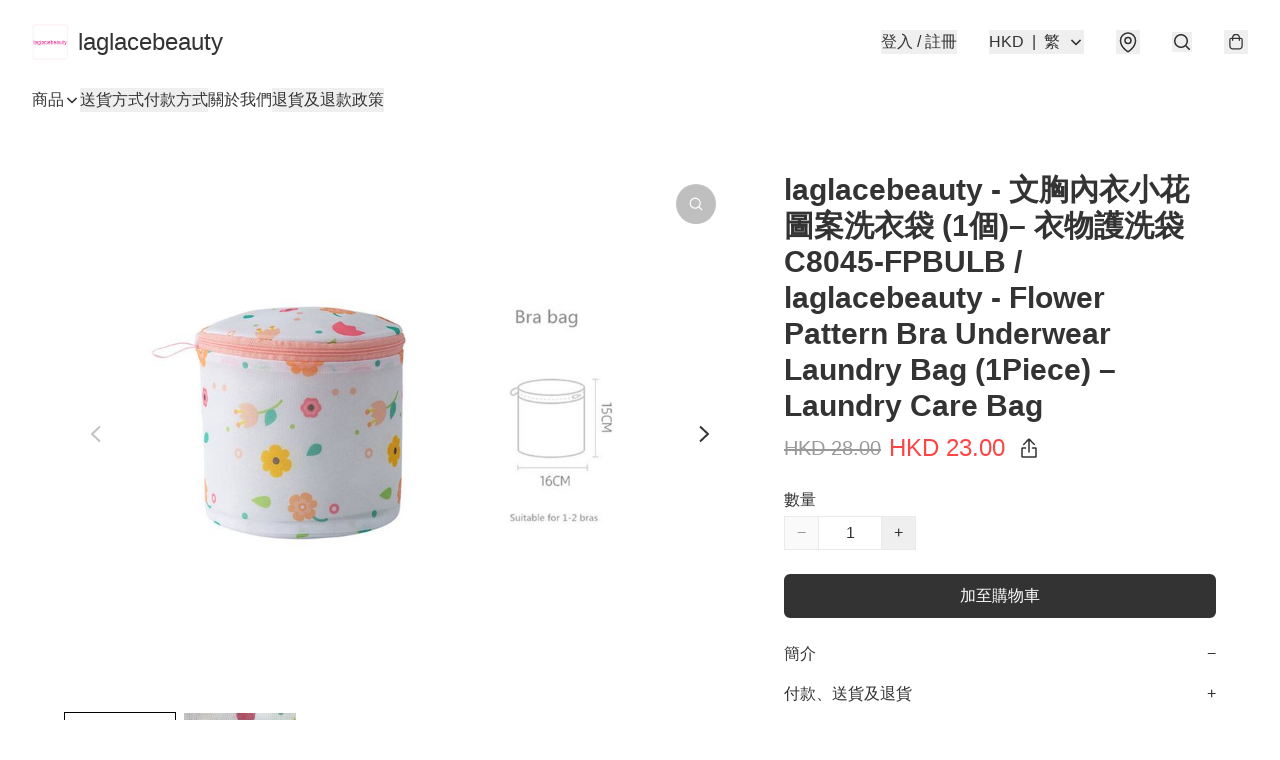

--- FILE ---
content_type: application/javascript
request_url: https://www.laglacebeauty.com/fb_pixel_page_view
body_size: -30
content:
(function initFBQ(){var fbPixelUserData = {};fbq('init', "202238228487663", fbPixelUserData, { agent: 'plboutir' });fbq('track', "PageView", {}, { eventID: "c3e74d946495460e887fb445ee290abf" });}())